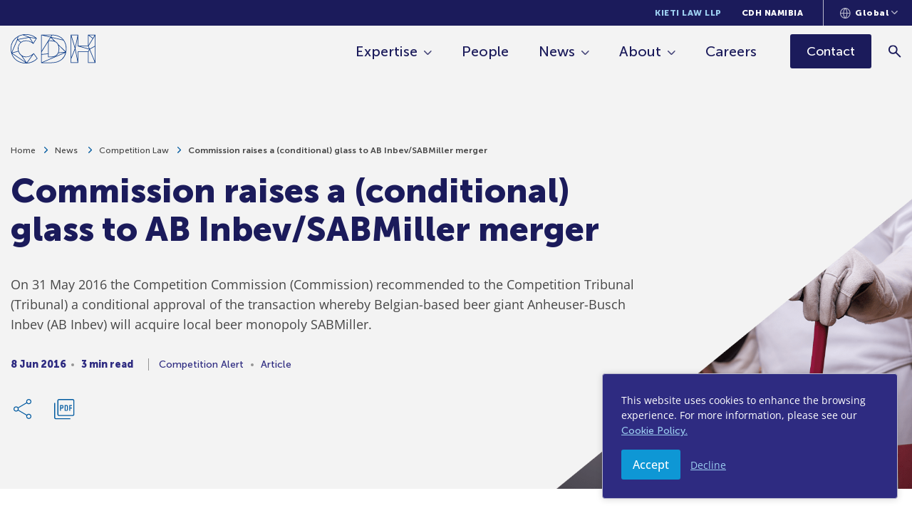

--- FILE ---
content_type: text/html;charset=UTF-8
request_url: https://www.cliffedekkerhofmeyr.com/en/news/publications/2016/competition/competition-alert-8-june-commission-raises-a-conditional-glass-to-ab-inbev-sabmiller-merger.html
body_size: 21227
content:
<!DOCTYPE html>
<html lang="en">
<head>
    <meta charset="UTF-8" />
<meta name="viewport" content="width=device-width, initial-scale=1.0" />
<meta http-equiv="X-UA-Compatible" content="ie=edge" />
<meta name="format-detection" content="telephone=no" />

<title>Commission raises a (conditional) glass to AB Inbev/SABMiller merger - Cliffe Dekker Hofmeyr (CDH)</title>
<link rel="stylesheet" href="/export/system/modules/za.co.heliosdesign.cdh/resources/css/vendor/normalize.css">
<link rel="stylesheet" href="/export/system/modules/za.co.heliosdesign.cdh/resources/css/vendor/choices.css">
<link rel="stylesheet" href="/export/system/modules/za.co.heliosdesign.cdh/resources/css/style.css?v=0.44">

<!-- Google Tag Manager -->
<script>(function(w,d,s,l,i){w[l]=w[l]||[];w[l].push({'gtm.start':
new Date().getTime(),event:'gtm.js'});var f=d.getElementsByTagName(s)[0],
j=d.createElement(s),dl=l!='dataLayer'?'&l='+l:'';j.async=true;j.src=
'https://www.googletagmanager.com/gtm.js?id='+i+dl;f.parentNode.insertBefore(j,f);
})(window,document,'script','dataLayer','GTM-PD6KJVHQ');</script>
<!-- End Google Tag Manager -->


<link rel="icon" href="/system/modules/za.co.heliosdesign.cdh/resources/icons/favicon.ico" type="image/x-icon" />
<link rel="shortcut icon" href="/system/modules/za.co.heliosdesign.cdh/resources/icons/favicon.ico" type="image/x-icon" />

<script type="application/ld+json">
	{
		"@context": "https://schema.org/",
		"@type": "Article",
		"name": "Commission raises a (conditional) glass to AB Inbev/SABMiller merger",
		"description": "On 31 May 2016 the Competition Commission (Commission) recommended to the Competition Tribunal(Tribunal) a conditional approval of the transaction whereby Belgian-based beer giant Anheuser-BuschInbev (AB Inbev) will acquire local beer monopoly SABMiller."
	}
</script>

<meta property="og:title" content="Commission raises a (conditional) glass to AB Inbev/SABMiller merger" />
<meta property="og:image" content="https://www.cliffedekkerhofmeyr.com/export/sites/cdh/images/news-thumbnails/competition-02.jpg" />
<meta property="og:description" content="On 31 May 2016 the Competition Commission (Commission) recommended to the Competition Tribunal(Tribunal) a conditional approval of the transaction whereby Belgian-based beer giant Anheuser-BuschInbev (AB Inbev) will acquire local beer monopoly SABMiller." />
<meta property="og:url" content="https://www.cliffedekkerhofmeyr.com/en/news/publications/2016/competition/competition-alert-8-june-commission-raises-a-conditional-glass-to-ab-inbev-sabmiller-merger.html" />

<meta name="twitter:card" content="summary_large_image">
<meta name="twitter:site" content="@CDHLegal">
<meta name="twitter:creator" content="@CDHLegal">
<meta name="twitter:title" content="Commission raises a (conditional) glass to AB Inbev/SABMiller merger">
<meta name="twitter:description" content="On 31 May 2016 the Competition Commission (Commission) recommended to the Competition Tribunal(Tribunal) a conditional approval of the transaction whereby Belgian-based beer giant Anheuser-BuschInbev (AB Inbev) will acquire local beer monopoly SABMiller.">
<meta name="twitter:image" content="https://www.cliffedekkerhofmeyr.com/export/sites/cdh/images/news-thumbnails/competition-02.jpg">
</head>
<body class="page-news-single">
	<!-- Google Tag Manager (noscript) -->
<noscript><iframe src="https://www.googletagmanager.com/ns.html?id=GTM-PD6KJVHQ (https://www.googletagmanager.com/ns.html?id=GTM-PD6KJVHQ)"
height="0" width="
0" style="display:none;visibility:hidden"></iframe></noscript>
	
<header class="page-header page-header--sticky">
	<div class="page-header-top">
		<div class="container">
			<div class="page-header-top__nav-wrapper">
				<nav aria-label="Top Nav">
					<ul>
						<li><a href="/en/kieti-law/" class="">Kieti Law LLP</a></li>
						<li><a href="/en/namibia/" class="">CDH Namibia</a></li>
						
					</ul>
				</nav>
				
				
<div class="languages">
	<button class="languages-selector" type="button" aria-label="Languages selector">
		<svg xmlns="http://www.w3.org/2000/svg" width="15" height="15" viewBox="0 0 15 15">
			<g>
				<g>
					<path fill="#b9b9cc" d="M7.299 0c4.017 0 7.285 3.368 7.285 7.498 0 4.138-3.271 7.502-7.292 7.502S0 11.636 0 7.498C0 3.364 3.271 0 7.292 0h.007zm1.274 1.263c.73 1.092 1.64 2.99 1.715 5.674h3.147c-.238-2.807-2.245-5.102-4.862-5.674zm.58 6.796H5.472c.17 2.941 1.227 4.724 1.814 5.51.598-.812 1.714-2.666 1.867-5.51zm.017-1.122C9.08 4 7.912 2.19 7.29 1.405 6.677 2.18 5.53 4 5.453 6.937zm-8.021 0h3.185C4.4 4.224 5.282 2.347 6 1.267c-2.61.576-4.613 2.867-4.851 5.67zM6 13.744c-.647-1.069-1.506-2.934-1.651-5.685h-3.2c.24 2.822 2.26 5.124 4.851 5.685zm7.435-5.685h-3.16c-.148 2.706-1.047 4.605-1.747 5.689 2.64-.557 4.667-2.86 4.907-5.69z" />
				</g>
			</g>
		</svg>
		<span>Global</span>
		<svg xmlns="http://www.w3.org/2000/svg" width="9" height="6" viewBox="0 0 9 6">
			<g>
				<g>
					<path fill="#b9b9cc" d="M4.157 5c-.09 0-.157-.084-.281-.167L.209 1.166C.069 1 0 .868 0 .687c0-.18.07-.34.209-.479A.637.637 0 0 1 .667 0c.167 0 .333.07.459.208l3.312 3.313L7.75.208C7.89.069 8 0 8.219 0c.174 0 .33.07.469.208a.648.648 0 0 1 .208.469c0 .173-.07.323-.208.469L5 4.833c-.07.07-.156.167-.26.167a.605.605 0 0 1-.302.083A.474.474 0 0 1 4.157 5z" />
				</g>
			</g>
		</svg>
		<div class="languages-dropdown"><a  href="/news/publications/2016/competition/competition-alert-8-june-commission-raises-a-conditional-glass-to-ab-inbev-sabmiller-merger.html?geo=KE">Kenya</a><a  href="/news/publications/2016/competition/competition-alert-8-june-commission-raises-a-conditional-glass-to-ab-inbev-sabmiller-merger.html?geo=NA">Namibia</a><a  href="/news/publications/2016/competition/competition-alert-8-june-commission-raises-a-conditional-glass-to-ab-inbev-sabmiller-merger.html?geo=ZA">South Africa</a><a class="active" href="/news/publications/2016/competition/competition-alert-8-june-commission-raises-a-conditional-glass-to-ab-inbev-sabmiller-merger.html?geo=GLOBAL">Global</a></div>
	</button>
</div>
			</div>
		</div>
	</div>
	<div class="page-header-main">
		<div class="container">
			<div class="page-header-main__wrapper">
				<div class="page-header-main__logo">
					<a href="/en/" aria-label="Home">
						<svg id="Group_2" data-name="Group 2" xmlns="http://www.w3.org/2000/svg" xmlns:xlink="http://www.w3.org/1999/xlink" width="118.549" height="41.728" viewBox="0 0 118.549 41.728">
							<defs>
								<clipPath id="clip-path">
									<rect id="Rectangle_1" data-name="Rectangle 1" width="118.549" height="41.728" fill="none"/>
								</clipPath>
							</defs>
							<g id="Group_1" data-name="Group 1" clip-path="url(#clip-path)">
								<path id="Path_1" data-name="Path 1" d="M.793,20.781A19.614,19.614,0,0,1,9.772,4.017l-.6,2.594L8.959,7.5,1.307,25.637a22.8,22.8,0,0,1-.514-4.857M9.962,6.7l.758-3.248A20.454,20.454,0,0,1,16.814,1.22l7.93,3.085L9.865,7.125ZM21.168.795a21.3,21.3,0,0,1,13.609,4.6L32.546,5.04l-6.263-.988L18.365.966a23.076,23.076,0,0,1,2.8-.171M31.53,12.538,26.962,4.962l8.4,1.328ZM21.614,8.863a11.605,11.605,0,0,0-7.327,2.312L10.248,7.86,22.724,5.5l3.258-.618,4.128,6.844a15.744,15.744,0,0,0-8.5-2.859M10.081,19.329c-.036.4-.055.817-.055,1.231a13.852,13.852,0,0,0,.426,3.408l-8.56,2.326L9.5,8.273,13.67,11.7a11.608,11.608,0,0,0-3.589,7.634m4.7,11.364,2.593,3.879,3.5,5.249L2.146,27.048l8.525-2.316a11.783,11.783,0,0,0,4.114,5.961m6.829,2.172a14.794,14.794,0,0,0,8.357-2.92L22.359,40.6l-4.615-6.909-1.332-2a11.5,11.5,0,0,0,5.2,1.167m10.52-4.58,4.479,6.37A21.539,21.539,0,0,1,23.16,40.848ZM1.922,27.86l8.038,5.5L21.1,40.933c-9.212-.024-16.457-5-19.178-13.074M.827,27c2.527,9.085,10.321,14.73,20.342,14.73.4,0,.791-.009,1.177-.029h.02a21.8,21.8,0,0,0,15.059-6.757.157.157,0,0,0,.018-.024c.007-.011.014-.02.02-.029s.014-.028.02-.041a.172.172,0,0,0,.011-.029.229.229,0,0,0,.012-.044s0-.02.007-.029a.455.455,0,0,0,0-.046.169.169,0,0,0,0-.021.315.315,0,0,0-.006-.052c0-.012,0-.023-.007-.036a.231.231,0,0,0-.012-.039.237.237,0,0,0-.013-.034c-.006-.013-.014-.024-.022-.038a.231.231,0,0,0-.011-.022l-4.984-7.091-.006-.006a.486.486,0,0,0-.044-.05c-.006,0-.012-.012-.018-.016l0,0a.05.05,0,0,1-.013-.008.411.411,0,0,0-.107-.056l-.024-.009a.374.374,0,0,0-.106-.017c-.01,0-.017,0-.025,0l-.007,0a.321.321,0,0,0-.256.122l0,0c-.046.047-4.491,4.746-10.234,4.746A10.358,10.358,0,0,1,15.326,30.1l-.014-.008,0-.006a11.068,11.068,0,0,1-3.986-5.95v0a12.992,12.992,0,0,1-.5-3.577c0-.391.017-.781.05-1.159a10.721,10.721,0,0,1,3.666-7.41,10.746,10.746,0,0,1,7.076-2.333c5.256,0,9.6,3.9,9.647,3.939l.018.01a.407.407,0,0,0,.088.055c.012,0,.024.011.036.016a.448.448,0,0,0,.117.021l.006,0,.013,0a.347.347,0,0,0,.105-.018.31.31,0,0,0,.037-.014.364.364,0,0,0,.077-.044l.021-.011.008-.01a.365.365,0,0,0,.078-.09L36.353,6.2s0-.008.007-.011l0-.007a.168.168,0,0,0,.008-.022.59.59,0,0,0,.029-.077l.007-.037a.486.486,0,0,0,0-.078.178.178,0,0,1,0-.023.355.355,0,0,0-.028-.1.041.041,0,0,1,0-.009l0-.007a.35.35,0,0,0-.061-.091l0,0C36.1,5.492,31.036,0,21.168,0a23.412,23.412,0,0,0-4.392.412c-.012,0-.023.011-.037.014a21.251,21.251,0,0,0-6.525,2.4c-.012.006-.026.009-.039.015A20.369,20.369,0,0,0,0,20.781,23.176,23.176,0,0,0,.827,27Z" transform="translate(0)" fill="#003383"/>
								<path id="Path_2" data-name="Path 2" d="M121.082,11.918V28.659l-8.918.858-.021-3.092Zm-8.916-9.275,11.9,2.908-2.921,4.7,0,0-.006.006-8.975,14.556Zm13.733-.11-1.391,2.306-9.439-2.306Zm.918.021c6.5.208,11.649,2.433,14.984,6.457L125.317,5.036Zm19.126,19.338a25.892,25.892,0,0,1-.3,3.951L135.339,15.476a9.242,9.242,0,0,0-4.124-4.163l-5.253-5.3,16.6,4a20.563,20.563,0,0,1,3.376,11.878m-5.76,14.652c-3.523,3.189-8.474,4.873-14.321,4.873H113.667l12.986-5.682.02-.009,18.636-8.178a17.508,17.508,0,0,1-5.127,9m-4.111-19.2,8.96,9.014-6.139.59-3.041.293a15.79,15.79,0,0,0,.841-5.345,15.794,15.794,0,0,0-.621-4.552m-13.845-7.277,2.544-4.128,4.318,4.36.29.293a13.869,13.869,0,0,0-3.906-.525Zm3.247.794a11.8,11.8,0,0,1,5.327,1.136,8.485,8.485,0,0,1,3.859,3.9h0a13.408,13.408,0,0,1,1.238,6,14.423,14.423,0,0,1-1.017,5.647v0c-1.558,3.633-4.811,5.554-9.408,5.554h-3.6V10.856Zm-3.994,23.032h3.994c4.778,0,8.334-2.065,10.044-5.82l5.261-.507,3.234-.311-15.493,6.8-2.185.96-14.168,6.2V30.315l8.916-.858V33.49a.4.4,0,0,0,.4.4m-10.108,7.925a.4.4,0,0,0,.008.062l0,.02a.011.011,0,0,1,0,.006.388.388,0,0,0,.044.111.29.29,0,0,1,.018.026.423.423,0,0,0,.058.068l.031.024a.057.057,0,0,1,.01.01.326.326,0,0,0,.057.028.352.352,0,0,0,.046.021.428.428,0,0,0,.106.018l.017,0h14.093c6.046,0,11.183-1.757,14.855-5.08a18.5,18.5,0,0,0,5.537-10.18.016.016,0,0,0,0-.006l.038-.2,0-.006a26.239,26.239,0,0,0,.441-4.851,21.281,21.281,0,0,0-3.61-12.46v0c-3.48-4.841-9.192-7.5-16.523-7.677l-.143,0c-.2,0-.4-.009-.6-.009H111.777a.373.373,0,0,0-.14.025l-.019.006a.369.369,0,0,0-.094.053.1.1,0,0,1-.012.011.169.169,0,0,1-.017.016.38.38,0,0,0-.068.087l-.011.017a.454.454,0,0,0-.038.121l0,.013a.173.173,0,0,0,0,.021c0,.015,0,.02,0,.025V26.125a.407.407,0,0,0-.025.134l.025,3.7Z" transform="translate(-68.752 -1.074)" fill="#003383"/>
								<path id="Path_3" data-name="Path 3" d="M220.294,36.177l4.029-10.24,1.209-3.075,2.027,10.474,1.549,8h-8.814Zm0-31.326,4.948,16.576-1.016,2.588-3.932,9.991Zm8.81-2.322L225.59,19.811,220.429,2.529ZM229.2,17.99a.459.459,0,0,0,0,.052s0,.02.008.029a.18.18,0,0,0,.014.044.233.233,0,0,0,.012.029l.022.04.018.026c.01.011.018.023.029.034l.023.021a.3.3,0,0,0,.034.029c.009.006.018.013.029.018a.234.234,0,0,0,.036.02c.013.006.024.009.037.013l.015.008,15.775,4.36-1.563,3.118h-14.1a.4.4,0,0,0-.4.4V37.6l-3.126-16.148,3.126-15.369V17.972Zm14.529.38,1.425,3.493L232.516,18.37Zm.663-15.444,2.74,2.048,2.986,2.234-1.993,3.255-3.733,6.1Zm8.589-.4-2.446,4-3.186-2.382-2.159-1.615Zm.311,15.213-7.27,4.15-1.583-3.883,8.853-14.465Zm0,21.971L246.32,22.633l6.968-3.976Zm-8.9,1.629V26.227c0-.007,0-.013,0-.021l1.4-2.785,7.31,17.921Zm-24.889.4a.4.4,0,0,0,.4.4h9.694a.291.291,0,0,0,.037,0l.026,0,.035-.007.049-.017a.164.164,0,0,0,.028-.011.342.342,0,0,0,.067-.041l.01-.01A.35.35,0,0,0,229.89,42l.006,0,.009-.016a.362.362,0,0,0,.033-.047l.011-.025a.286.286,0,0,0,.019-.052.236.236,0,0,0,.008-.026.343.343,0,0,0,.008-.055.271.271,0,0,0,0-.028l0-.006V26.624l13.606,0V41.733a.006.006,0,0,1,0,0,.4.4,0,0,0,.4.4h9.7a.432.432,0,0,0,.087-.011.222.222,0,0,0,.027-.008.285.285,0,0,0,.055-.022l.031-.015a.253.253,0,0,0,.044-.032.162.162,0,0,0,.019-.014.535.535,0,0,0,.064-.072v0l0-.007a.418.418,0,0,0,.035-.07.186.186,0,0,0,.01-.033.266.266,0,0,0,.011-.05.2.2,0,0,0,0-.039l0-.02V17.977l0,0V2.132c0-.007,0-.011,0-.017a.4.4,0,0,0-.015-.1c0-.012-.01-.025-.015-.037a.343.343,0,0,0-.017-.044c-.006-.01-.013-.017-.02-.026l-.024-.032a.426.426,0,0,0-.06-.058c-.01-.006-.018-.014-.029-.021a.384.384,0,0,0-.215-.065h-9.693a.073.073,0,0,0-.023,0,.453.453,0,0,0-.075.013.216.216,0,0,0-.052.017.135.135,0,0,0-.029.008c-.01.007-.018.015-.028.02a.383.383,0,0,0-.042.029.238.238,0,0,0-.047.047.4.4,0,0,0-.031.037.414.414,0,0,0-.035.067.164.164,0,0,0-.015.031l0,.007a.369.369,0,0,0-.017.1.039.039,0,0,1,0,.012c0,.007,0,.007,0,.007V17.576h-13.6V2.132s0,0,0,0,0-.021,0-.031a.339.339,0,0,0-.006-.052l-.01-.03c0-.015-.011-.032-.017-.047s-.009-.019-.015-.028a.378.378,0,0,0-.027-.044l-.011-.016-.008-.006a.328.328,0,0,0-.046-.046s-.007-.007-.012-.01a.275.275,0,0,0-.067-.042l-.024-.011c-.017-.006-.033-.013-.052-.018a.14.14,0,0,1-.031-.006.222.222,0,0,0-.029,0,.108.108,0,0,0-.02,0H219.9c-.013,0-.028,0-.041,0s-.011,0-.017,0a.011.011,0,0,0-.008,0,.431.431,0,0,0-.122.041l-.018.01a.5.5,0,0,0-.083.067.2.2,0,0,1-.018.02.134.134,0,0,0-.013.014.444.444,0,0,0-.05.091c0,.006,0,.013,0,.013a.377.377,0,0,0-.023.116c0,.006,0,.01,0,.017V36.1l0,0Z" transform="translate(-135.533 -1.071)" fill="#003383"/>
							</g>
						</svg>
					</a>
				</div>
				<div class="page-header-main__nav-wrapper">
					<nav aria-label="Main Nav">
						<ul>
							<li>
								<a href="#" class="has-mega-menu" data-mega-menu="mega-menu-expertise">Expertise</a>
							</li>
							<li>
								<a href="/en/people/" class="">People</a>
							</li>
							<li>
								<a href="/en/news/" class="has-mega-menu " data-mega-menu="mega-menu-news">News</a>
							</li>
							
							<li>
								<a href="/en/about/" class="has-mega-menu " data-mega-menu="mega-menu-about">About</a>
							</li>
							<li>
								<a href="/en/careers/" class="">Careers</a>
							</li>
						</ul>
					</nav>
					<a class="btn btn-primary btn-dark " href="/en/contact/">
						<span>Contact</span>
					</a>
					<button class="mobile-menu-toggler" type="button" aria-label="Menu">
						<div>
							<span></span>
							<span></span>
							<span></span>
						</div>
						<span>
							Menu
						</span>
					</button>
					<a class="search search-btn" href="/en/results.html" aria-label="Search">
						<svg version="1.1" width="18px" height="18px" viewBox="0 0 18.0 18.0" xmlns="http://www.w3.org/2000/svg" xmlns:xlink="http://www.w3.org/1999/xlink">
							<defs>
								<clipPath id="i0">
									<path d="M6.3,0 C8.08333333,0 9.58766667,0.612333333 10.813,1.837 C12.0376667,3.06233333 12.65,4.55833333 12.65,6.325 C12.65,7.04166667 12.5376667,7.72066667 12.313,8.362 C12.0876667,9.004 11.775,9.575 11.375,10.075 L17.575,16.25 L16.25,17.575 L10.05,11.375 C9.56666667,11.775 9.00433333,12.0873333 8.363,12.312 C7.721,12.5373333 7.04166667,12.65 6.325,12.65 C4.55833333,12.65 3.06233333,12.0373333 1.837,10.812 C0.612333333,9.58733333 0,8.09166667 0,6.325 C0,4.55833333 0.608333333,3.06233333 1.825,1.837 C3.04166667,0.612333333 4.53333333,0 6.3,0 Z M6.325,1.875 C5.075,1.875 4.021,2.304 3.163,3.162 C2.30433333,4.02066667 1.875,5.075 1.875,6.325 C1.875,7.55833333 2.30433333,8.60833333 3.163,9.475 C4.021,10.3416667 5.075,10.775 6.325,10.775 C7.55833333,10.775 8.60833333,10.3416667 9.475,9.475 C10.3416667,8.60833333 10.775,7.55833333 10.775,6.325 C10.775,5.075 10.3416667,4.02066667 9.475,3.162 C8.60833333,2.304 7.55833333,1.875 6.325,1.875 Z"></path>
								</clipPath>
							</defs>
							<g transform="translate(-1654.0 -69.79225031938608)">
								<g transform="translate(1654.0 70.0)">
									<g clip-path="url(#i0)">
										<polygon points="0,0 17.575,0 17.575,17.575 0,17.575 0,0" stroke="none" fill="#1B1B5B"></polygon>
									</g>
								</g>
							</g>
						</svg>
					</a>
					<form class="search search-form-header" action="/en/results.html" method="get">
						<button class="search" type="submit">
							<svg xmlns="http://www.w3.org/2000/svg" width="18" height="18" viewBox="0 0 18 18">
								<g>
									<g>
										<path fill="#1b1b5b" d="M6.325 10.775c-1.25 0-2.325-.433-3.162-1.3-.859-.867-1.288-1.917-1.288-3.15 0-1.25.43-2.325 1.288-3.163C4 2.304 5.075 1.875 6.325 1.875c1.233 0 2.283.429 3.15 1.287.867.838 1.3 1.913 1.3 3.163 0 1.233-.433 2.283-1.3 3.15s-1.917 1.3-3.15 1.3zm11.25 5.475l-6.2-6.175c.4-.5.713-1.075.938-1.713a6.297 6.297 0 0 0 .337-2.037c0-1.767-.65-3.263-1.837-4.488C9.588.612 8.083 0 6.3 0 4.533 0 3 .612 1.825 1.837.608 3.062 0 4.558 0 6.325c0 1.767.612 3.262 1.837 4.487C3.062 12 4.558 12.65 6.325 12.65a6.29 6.29 0 0 0 2.038-.338c.637-.225 1.204-.537 1.637-.937l6.25 6.2z" />
									</g>
								</g>
							</svg>
						</button>
						<input name="query" class="search" type="text" placeholder="Search expertise, news, and people" aria-label="Search" />
					</form>
				</div>
			</div>
		</div>
	</div>
	
	<div class="mega-menu mega-menu-expertise">
		<div class="container">
			<div class="mega-menu__row">
				<nav class="mega-menu__column">
					<a href="/en/sectors/">Sector Specialisms</a>
					<ul><li>
								<a href="/en/sectors/agricultural.html">Agriculture, Aquaculture 
& Fishing</a>
							</li><li>
								<a href="/en/sectors/commercial-real-estate.html">Commercial Real Estate</a>
							</li><li>
								<a href="/en/sectors/construction-and-engineering.html">Construction &
Engineering</a>
							</li><li>
								<a href="/en/sectors/consumer-goods.html">Consumer Goods, Services 
& Retail</a>
							</li><li>
								<a href="/en/sectors/corporate-debt.html">Corporate Debt, 
Turnaround & 
Restructuring</a>
							</li><li>
								<a href="/en/sectors/government-and-state-owned-entities.html">Government and State-Owned
Entities</a>
							</li><li>
								<a href="/en/sectors/healthcare.html">Healthcare & 
Pharmaceuticals</a>
							</li><li>
								<a href="/en/sectors/hospitality.html">Hospitality &
Leisure</a>
							</li><li>
								<a href="/en/sectors/industrials.html">Industrials, Manufacturing 
& Trade</a>
							</li><li>
								<a href="/en/sectors/mining.html">Mining &
Minerals</a>
							</li><li>
								<a href="/en/sectors/oil-and-gas.html">Oil &
Gas</a>
							</li><li>
								<a href="/en/sectors/energy.html">Projects &
Energy</a>
							</li><li>
								<a href="/en/sectors/technology.html">Technology & Communications</a>
							</li></ul>
				</nav>
				<nav class="mega-menu__column">
					<a href="/en/practice-areas/">Practice Areas</a>
					<div class="mega-menu__column-menu-wrapper">
						<ul><li>
									<a href="/en/practice-areas/finance.html">Banking, Finance
& Projects</a><ul><li>
													<a href="/en/sectors/debt-capital-markets.html">Debt Capital 
Markets</a>
												</li><li>
													<a href="/en/sectors/financial-services.html">Financial 
Services</a>
												</li></ul></li><li>
									<a href="/en/practice-areas/competition.html">Competition 
Law</a><ul><li>
													<a href="/en/sectors/consumer-protection.html">Consumer 
Protection</a>
												</li></ul></li></ul><ul>
<li>
									<a href="/en/practice-areas/corporate.html">Corporate &
Commercial Law</a><ul><li>
													<a href="/en/sectors/bee.html">Black Economic 
Empowerment (BEE)</a>
												</li><li>
													<a href="/en/sectors/corporate-governance.html">Corporate 
Governance</a>
												</li><li>
													<a href="/en/sectors/data-protection">Data Protection & Privacy</a>
												</li><li>
													<a href="/en/sectors/intellectual-property.html">Intellectual 
Property</a>
												</li><li>
													<a href="/en/sectors/listings.html">Listings, Stock 
Exchanges &
Public Documents</a>
												</li><li>
													<a href="/en/sectors/mergers-and-acquisitions.html">Mergers &
Acquisitions</a>
												</li><li>
													<a href="/en/sectors/private-equity.html">Private 
Equity</a>
												</li><li>
													<a href="/en/sectors/companies-act.html">The 
Companies 
Act</a>
												</li><li>
													<a href="/en/sectors/technology-media.html">Technology, Media
& Telecommunications</a>
												</li></ul></li><li>
									<a href="/en/practice-areas/dispute-resolution.html">Dispute Resolution</a><ul><li>
													<a href="/en/sectors/education-and-training.html">Education &
Training</a>
												</li><li>
													<a href="/en/sectors/corporate-investigations.html">Corporate & White Collar
Investigations</a>
												</li><li>
													<a href="/en/sectors/public-law.html">Public 
Law</a>
												</li><li>
													<a href="/en/sectors/product-liablity.html">Product 
Liability</a>
												</li><li>
													<a href="/en/sectors/international-arbitration.html">International 
Arbitration</a>
												</li><li>
													<a href="/en/sectors/insurance-law.html">Insurance 
Law</a>
												</li><li>
													<a href="/en/sectors/mediation">Mediation</a>
												</li></ul></li></ul><ul>
<li>
									<a href="/en/practice-areas/employment.html">Employment
Law</a><ul><li>
													<a href="/en/sectors/health.html">Occupational Health 
& Safety</a>
												</li><li>
													<a href="/en/sectors/immigration.html">Immigration Law</a>
												</li><li>
													<a href="/en/sectors/pensions.html">Pensions & 
Employee Benefits</a>
												</li></ul></li><li>
									<a href="/en/practice-areas/environmental.html">Environmental
Law</a></li><li>
									<a href="/en/practice-areas/pro-bono.html">Pro Bono &
Human Rights</a></li><li>
									<a href="/en/practice-areas/real-estate.html">Real Estate Law
& Conveyancing</a></li><li>
									<a href="/en/practice-areas/tax.html">Tax & Exchange 
Control</a></li><li>
									<a href="/en/practice-areas/trusts.html">Trusts &
Estates Law</a></li></ul>
					</div>
				</nav>
			</div>
		</div>
	</div>
	<div class="mega-menu mega-menu-news">
		<div class="container">
			<div class="mega-menu__row">
				<nav class="mega-menu__column">
					<a href="/en/news/">All news</a>
					<div class="mega-menu__list-wrapper">
						<ul>
							<li>
								<a href="/en/news/podcasts/">Podcast Hub</a>
							</li>
							<li>
								<a href="/en/news/videos/">Video Hub</a>
							</li>
						</ul>
					</div>
				</nav>
			</div>
		</div>
	</div>
	<div class="mega-menu mega-menu-about">
		<div class="container">
			<div class="mega-menu__row">
				<nav class="mega-menu__column">
					<a href="/en/about/">About us</a>
					<div class="mega-menu__list-wrapper">
						<ul>
							<li>
								<a href="/en/about/history.html">Our History</a>
							</li>
							<li>
								<a href="/en/kieti-law/">Kieti Law LLP</a>
							</li>
							<li>
								<a href="/en/namibia/">CDH Namibia</a>
							</li>
							<li>
								<a href="/en/africa/">Geographic Reach</a>
							</li>
							<li>
								<a href="/en/guides/africa-corporate/">Africa Corporate Guide</a>
							</li>
							<li>
								<a href="/en/young-minds/">Junior Lawyers Forum</a>
							</li>
							
						</ul><ul><li>
										<a href="/export/sites/cdh/about/downloads/CDH-Corporate-Brochure.pdf" target="_blank" download>Corporate Brochure</a>
									</li><li>
										<a href="/export/sites/cdh/about/downloads/CDH-BEE-Certificate.pdf" target="_blank" download>BEE Rating</a>
									</li></ul></div>
				</nav>
			</div>
		</div>
	</div>
	<div class="mobile-menu">
		<div class="container">
			<nav>
				<ul>
					<li>
						<a href="#" class="has-sub-menu" data-sub-menu="mobile-sub-menu-expertise">Expertise</a>
					</li>
					<li>
						<a href="/en/people/">People</a>
					</li>
					<li>
						<a href="/en/news/" class="has-sub-menu" data-sub-menu="mobile-sub-menu-news">News</a>
					</li>
					
					<li>
						<a href="/en/about/" class="has-sub-menu" data-sub-menu="mobile-sub-menu-about">About</a>
					</li>
					<li>
						<a href="/en/kieti-law/">Kieti Law LLP</a>
					</li>
					<li>
						<a href="/en/namibia/">CDH Namibia</a>
					</li>
					<li>
						<a href="/en/careers/">Careers</a>
					</li>
					<li>
						<a href="/en/contact/">Contact</a>
					</li>
				</ul>
			</nav>
		</div>
	</div>
	<div class="mobile-sub-menu mobile-sub-menu-expertise">
		<div class="container">
			<button class="mobile-sub-menu-close" type="button">
				<svg xmlns="http://www.w3.org/2000/svg" width="19.571" height="19.571" viewBox="0 0 19.571 19.571">
					<g id="Group_11_Copy_7" data-name="Group 11 Copy 7" transform="translate(17.45 17.45) rotate(180)">
						<g id="Group_10" data-name="Group 10" transform="translate(0)">
							<path id="Rectangle" d="M10.839,0V10.839H0" transform="translate(0 7.664) rotate(-45)" fill="none" stroke="#a3a3be" stroke-linecap="round" stroke-miterlimit="10" stroke-width="3" />
						</g>
					</g>
				</svg>
				<span>Main menu</span>
			</button>
			<nav>
				<p>Expertise</p>
				<a href="/en/sectors/"><span>Sector Specialisms</span></a>
				<ul><li>
							<a href="/en/sectors/agricultural.html">Agriculture, Aquaculture 
& Fishing</a>
						</li><li>
							<a href="/en/sectors/commercial-real-estate.html">Commercial Real Estate</a>
						</li><li>
							<a href="/en/sectors/construction-and-engineering.html">Construction &
Engineering</a>
						</li><li>
							<a href="/en/sectors/consumer-goods.html">Consumer Goods, Services 
& Retail</a>
						</li><li>
							<a href="/en/sectors/corporate-debt.html">Corporate Debt, 
Turnaround & 
Restructuring</a>
						</li><li>
							<a href="/en/sectors/government-and-state-owned-entities.html">Government and State-Owned
Entities</a>
						</li><li>
							<a href="/en/sectors/healthcare.html">Healthcare & 
Pharmaceuticals</a>
						</li><li>
							<a href="/en/sectors/hospitality.html">Hospitality &
Leisure</a>
						</li><li>
							<a href="/en/sectors/industrials.html">Industrials, Manufacturing 
& Trade</a>
						</li><li>
							<a href="/en/sectors/mining.html">Mining &
Minerals</a>
						</li><li>
							<a href="/en/sectors/oil-and-gas.html">Oil &
Gas</a>
						</li><li>
							<a href="/en/sectors/energy.html">Projects &
Energy</a>
						</li><li>
							<a href="/en/sectors/technology.html">Technology & Communications</a>
						</li></ul>
				<a href="/en/practice-areas/"><span>Practice Areas</span></a>
				<ul><li>
							<a href="/en/practice-areas/finance.html">Banking, Finance
& Projects</a><ul><li>
											<a href="/en/sectors/debt-capital-markets.html">Debt Capital 
Markets</a>
										</li><li>
											<a href="/en/sectors/financial-services.html">Financial 
Services</a>
										</li></ul></li><li>
							<a href="/en/practice-areas/competition.html">Competition 
Law</a><ul><li>
											<a href="/en/sectors/consumer-protection.html">Consumer 
Protection</a>
										</li></ul></li><li>
							<a href="/en/practice-areas/corporate.html">Corporate &
Commercial Law</a><ul><li>
											<a href="/en/sectors/bee.html">Black Economic 
Empowerment (BEE)</a>
										</li><li>
											<a href="/en/sectors/corporate-governance.html">Corporate 
Governance</a>
										</li><li>
											<a href="/en/sectors/data-protection">Data Protection & Privacy</a>
										</li><li>
											<a href="/en/sectors/intellectual-property.html">Intellectual 
Property</a>
										</li><li>
											<a href="/en/sectors/listings.html">Listings, Stock 
Exchanges &
Public Documents</a>
										</li><li>
											<a href="/en/sectors/mergers-and-acquisitions.html">Mergers &
Acquisitions</a>
										</li><li>
											<a href="/en/sectors/private-equity.html">Private 
Equity</a>
										</li><li>
											<a href="/en/sectors/companies-act.html">The 
Companies 
Act</a>
										</li><li>
											<a href="/en/sectors/technology-media.html">Technology, Media
& Telecommunications</a>
										</li></ul></li><li>
							<a href="/en/practice-areas/dispute-resolution.html">Dispute Resolution</a><ul><li>
											<a href="/en/sectors/education-and-training.html">Education &
Training</a>
										</li><li>
											<a href="/en/sectors/corporate-investigations.html">Corporate & White Collar
Investigations</a>
										</li><li>
											<a href="/en/sectors/public-law.html">Public 
Law</a>
										</li><li>
											<a href="/en/sectors/product-liablity.html">Product 
Liability</a>
										</li><li>
											<a href="/en/sectors/international-arbitration.html">International 
Arbitration</a>
										</li><li>
											<a href="/en/sectors/insurance-law.html">Insurance 
Law</a>
										</li><li>
											<a href="/en/sectors/mediation">Mediation</a>
										</li></ul></li><li>
							<a href="/en/practice-areas/employment.html">Employment
Law</a><ul><li>
											<a href="/en/sectors/health.html">Occupational Health 
& Safety</a>
										</li><li>
											<a href="/en/sectors/immigration.html">Immigration Law</a>
										</li><li>
											<a href="/en/sectors/pensions.html">Pensions & 
Employee Benefits</a>
										</li></ul></li><li>
							<a href="/en/practice-areas/environmental.html">Environmental
Law</a></li><li>
							<a href="/en/practice-areas/pro-bono.html">Pro Bono &
Human Rights</a></li><li>
							<a href="/en/practice-areas/real-estate.html">Real Estate Law
& Conveyancing</a></li><li>
							<a href="/en/practice-areas/tax.html">Tax & Exchange 
Control</a></li><li>
							<a href="/en/practice-areas/trusts.html">Trusts &
Estates Law</a></li></ul>
			</nav>
		</div>
	</div>
	<div class="mobile-sub-menu mobile-sub-menu-news">
		<div class="container">
			<button class="mobile-sub-menu-close" type="button">
				<svg xmlns="http://www.w3.org/2000/svg" width="19.571" height="19.571" viewBox="0 0 19.571 19.571">
					<g id="Group_11_Copy_7" data-name="Group 11 Copy 7" transform="translate(17.45 17.45) rotate(180)">
						<g id="Group_10" data-name="Group 10" transform="translate(0)">
							<path id="Rectangle" d="M10.839,0V10.839H0" transform="translate(0 7.664) rotate(-45)" fill="none" stroke="#a3a3be" stroke-linecap="round" stroke-miterlimit="10" stroke-width="3" />
						</g>
					</g>
				</svg>
				<span>Main menu</span>
			</button>
			<nav>
				<p>News</p>
				<a href="/en/news/"><span>All news</span></a>
				<div class="mobile-sub-menu__list-wrapper">
					<ul>
						<li>
							<a href="/en/news/podcasts/">Podcast Hub</a>
						</li>
						<li>
							<a href="/en/news/videos/">Videos Hub</a>
						</li>
					</ul>
				</div>
			</nav>
		</div>
	</div>
	<div class="mobile-sub-menu mobile-sub-menu-about">
		<div class="container">
			<button class="mobile-sub-menu-close" type="button">
				<svg xmlns="http://www.w3.org/2000/svg" width="19.571" height="19.571" viewBox="0 0 19.571 19.571">
					<g id="Group_11_Copy_7" data-name="Group 11 Copy 7" transform="translate(17.45 17.45) rotate(180)">
						<g id="Group_10" data-name="Group 10" transform="translate(0)">
							<path id="Rectangle" d="M10.839,0V10.839H0" transform="translate(0 7.664) rotate(-45)" fill="none" stroke="#a3a3be" stroke-linecap="round" stroke-miterlimit="10" stroke-width="3" />
						</g>
					</g>
				</svg>
				<span>Main menu</span>
			</button>
			<nav>
				<p>About</p>
				<a href="/en/about/"><span>About us</span></a>
				<div class="mobile-sub-menu__list-wrapper">
					<ul>
						<li>
							<a href="/en/about/history.html">Our History</a>
						</li>
						<li>
							<a href="/en/kieti-law/">Kieti Law LLP</a>
						</li>
						<li>
							<a href="/en/africa/">Geographic Reach</a>
						</li>
						<li>
							<a href="/en/guides/africa-corporate/">Africa Corporate Guide</a>
						</li>
						<li>
							<a href="/en/young-minds/">Junior Lawyers Forum</a>
						</li>
					</ul><ul><li>
									<a href="/export/sites/cdh/about/downloads/CDH-Corporate-Brochure.pdf" target="_blank" download>Corporate Brochure</a>
								</li><li>
									<a href="/export/sites/cdh/about/downloads/CDH-BEE-Certificate.pdf" target="_blank" download>BEE Rating</a>
								</li></ul></div>
			</nav>
		</div>
	</div>
</header>
	<main class="page-content">
		
		
		
<div class="sticky-nav">
	<div class="container">
		<div class="sticky-nav__row">
			<div class="sticky-nav__title-wrapper">
				<p class="sticky-nav__title" data-archive-name="Commission raises a (conditional) glass to AB Inbev/SABMiller merger">Commission raises a (conditional) glass to AB Inbev/SABMiller merger</p>
			</div>
			<div class="sticky-nav__action-buttons">
				<button class="share-link" aria-label="Share Link">
	<svg xmlns="http://www.w3.org/2000/svg" width="25" height="28" viewBox="0 0 25 28">
		<g>
			<g>
				<path fill="#005aa0" d="M19.742 26c-.465-.443-.742-1-.742-1.663 0-.637.271-1.188.725-1.654.452-.466 1.01-.683 1.672-.683.661 0 1.219.21 1.672.664.454.454.68 1.012.68 1.673 0 .663-.226 1.189-.68 1.663a2.267 2.267 0 0 1-1.672.69 2.261 2.261 0 0 1-1.655-.69zM3.603 16.323c-.603 0-1.189-.227-1.654-.68A2.225 2.225 0 0 1 1.25 14c0-.667.227-1.219.68-1.684a2.243 2.243 0 0 1 1.673-.7c.637 0 1.189.228 1.655.681C5.723 12.751 6 13.308 6 14c0 .607-.271 1.158-.725 1.624a2.24 2.24 0 0 1-1.672.7zm16.14-11.048C19.276 4.822 19 4.265 19 3.603c0-.603.271-1.189.725-1.655a2.24 2.24 0 0 1 1.672-.699c.661 0 1.219.227 1.672.68.454.454.68 1.012.68 1.674 0 .637-.226 1.188-.68 1.654-.453.466-1.01.743-1.672.743-.637 0-1.189-.271-1.655-.725zM24 26.893c.65-.7 1-1.551 1-2.556 0-1.029-.35-1.887-1-2.573-.746-.686-1.598-1.03-2.603-1.03-.564 0-1.079.111-1.545.332-.465.22-.852.526-1.249.934L7 15.22c.059-.22.114-.405.151-.625.037-.22.055-.43.055-.595 0-.226-.018-.44-.055-.673A4.884 4.884 0 0 0 7 12.684l11.603-6.765c.397.416.79.735 1.268.955.478.22.987.331 1.526.331 1.005 0 1.857-.349 2.603-1.047.65-.699 1-1.55 1-2.555 0-1.005-.35-1.857-1-2.603-.746-.65-1.598-1-2.603-1-1.005 0-1.857.35-2.555 1-.699.746-1.048 1.598-1.048 2.603 0 .22.018.397.055.661.037.22.092.417.151.589L6.397 11.69a3.597 3.597 0 0 0-1.25-.975 3.565 3.565 0 0 0-1.544-.349c-1.005 0-1.857.35-2.603 1.048C.35 12.113 0 13 0 14s.35 1.826 1 2.525c.746.698 1.598 1.047 2.603 1.047.54 0 1.054-.122 1.545-.367.49-.205.906-.576 1.249-.992L18 23.05c-.059.196-.114.41-.151.643a4.18 4.18 0 0 0-.055.643c0 1.005.35 1.857 1.048 2.556.698.698 1.55 1.047 2.555 1.047 1.005 0 1.857-.35 2.603-1.047z" />
			</g>
		</g>
	</svg>
	<ul class="share-link__list">
		<li class="share-link__item">
			<a class="share-link__link" href="https://www.facebook.com/sharer.php?u=https://www.cliffedekkerhofmeyr.com/en/news/publications/2016/competition/competition-alert-8-june-commission-raises-a-conditional-glass-to-ab-inbev-sabmiller-merger.html&p[title]=Commission raises a (conditional) glass to AB Inbev/SABMiller merger" aria-label="Facebook" target="_blank">
				<svg xmlns="http://www.w3.org/2000/svg" width="11" height="20" viewBox="0 0 11 20">
					<g>
						<g>
							<path fill="#fff" d="M6.576 19.507v-8.899h2.987L10 7.14H6.576V4.927c0-1.005.278-1.69 1.72-1.69h1.834v-3.1C9.813.095 8.723 0 7.454 0 4.808 0 3 1.613 3 4.583v2.556H0v3.47h3v8.898z" />
						</g>
					</g>
				</svg>
			</a>
		</li>
		<li class="share-link__item">
			<a class="share-link__link" href="https://twitter.com/share?text=Commission raises a (conditional) glass to AB Inbev/SABMiller merger&url=https://www.cliffedekkerhofmeyr.com/en/news/publications/2016/competition/competition-alert-8-june-commission-raises-a-conditional-glass-to-ab-inbev-sabmiller-merger.html" aria-label="Twitter" target="_blank">
				<svg xmlns="http://www.w3.org/2000/svg" width="17" height="17.014" viewBox="0 0 17 17.014">
				  <path id="X_logo_2023_original" d="M10.119,7.205,16.449,0h-1.5l-5.5,6.255L5.063,0H0L6.637,9.459,0,17.014H1.5l5.8-6.607,4.635,6.607H17M2.041,1.107h2.3l10.6,14.854h-2.3" fill="#fff"/>
				</svg>
			</a>
		</li>
		<li class="share-link__item">
			<a class="share-link__link" href="https://www.linkedin.com/shareArticle?mini=true&url=https://www.cliffedekkerhofmeyr.com/en/news/publications/2016/competition/competition-alert-8-june-commission-raises-a-conditional-glass-to-ab-inbev-sabmiller-merger.html&title=Commission raises a (conditional) glass to AB Inbev/SABMiller merger" aria-label="Linkedin" target="_blank">
				<svg xmlns="http://www.w3.org/2000/svg" width="18" height="18" viewBox="0 0 18 18">
					<g>
						<g>
							<path fill="#fff" d="M16.35 0c.72 0 1.306.568 1.306 1.274v15.108c0 .702-.585 1.274-1.306 1.274H1.303C.586 17.656 0 17.084 0 16.382V1.274C0 .568.586 0 1.303 0zM2.616 15h2.62V6.617h-2.62zm1.31-9.532c.838 0 1.52-.681 1.52-1.519 0-.836-.682-1.52-1.52-1.52a1.52 1.52 0 0 0 0 3.039zM15 10.423c0-2.268-.445-4.013-3.096-4.013-1.273 0-2.127.699-2.477 1.36h-.035V6.618H6.879V15h2.617v-4.123c0-1.1.208-2.164 1.572-2.164 1.343 0 1.36 1.287 1.36 2.232V15H15z" />
						</g>
					</g>
				</svg>
			</a>
		</li>
	</ul>
</button><a class="pdf" href="/export/sites/cdh/news/publications/2016/competition/downloads/Competition-Alert-8-June-2016.pdf" aria-label="Download" download>
						<svg xmlns="http://www.w3.org/2000/svg" width="19" height="19" viewBox="0 0 19 19">
							<g>
								<g>
									<path fill="#005aa0" d="M1.8 18.5c-.5 0-.925-.175-1.275-.5-.35-.375-.525-.8-.525-1.3V3.8h1.5v12.9c0 .083.03.154.088.213.058.087.129.087.212.087h12.9v1.5zm3.5-5h11.4a.29.29 0 0 0 .213-.088c.087-.058.087-.129.087-.212V1.8c0-.083 0-.154-.087-.213A.292.292 0 0 0 16.7 1.5H5.3a.289.289 0 0 0-.212.087C5 1.646 5 1.717 5 1.8v11.4c0 .083 0 .154.088.212a.287.287 0 0 0 .212.088zm0 1.5c-.5 0-.925-.175-1.3-.525-.325-.35-.5-.775-.5-1.275V1.8c0-.5.175-.925.5-1.275C4.375.175 4.8 0 5.3 0h11.4c.5 0 .925.175 1.3.525.325.35.5.775.5 1.275v11.4c0 .5-.175.925-.5 1.275-.375.35-.8.525-1.3.525zM14 5.55h2v.9h-1.175v1.1H16v.9h-1.175v2H14zm-2 4v-3.1h-1.125v3.1zm-2-4h2a.8.8 0 0 1 .575.262c.167.188.25.388.25.638v3.1c0 .25-.083.45-.25.638a.8.8 0 0 1-.575.262h-2zm-1.925 2v-1.1H7v1.1zm-2-2h2c.25 0 .458.087.625.262.167.188.3.388.3.638v1.1c0 .25-.133.45-.3.638a.828.828 0 0 1-.625.262H7v2h-.925zM5 1.5v12" />
								</g>
							</g>
						</svg>
					</a><a href="#" aria-label="Back to top" data-scroll-top>
					<svg xmlns="http://www.w3.org/2000/svg" width="20" height="20" viewBox="0 0 20 20">
						<g>
							<g transform="rotate(-90 10 10)">
								<path fill="#005aa0" d="M10 18.684c2.439 0 4.496-.837 6.171-2.513 1.676-1.675 2.513-3.732 2.513-6.171s-.837-4.496-2.513-6.171C14.496 2.153 12.44 1.316 10 1.316s-4.496.837-6.171 2.513C2.153 5.504 1.316 7.56 1.316 10s.837 4.496 2.513 6.171C5.504 17.847 7.56 18.684 10 18.684zM10 20c-1.403 0-2.71-.259-3.92-.776A9.92 9.92 0 0 1 .775 13.92C.26 12.71 0 11.403 0 10c0-1.386.259-2.689.776-3.908A9.881 9.881 0 0 1 6.08.776C7.29.26 8.597 0 10 0a9.9 9.9 0 0 1 3.908.776 9.883 9.883 0 0 1 3.184 2.132 9.881 9.881 0 0 1 2.132 3.184A9.896 9.896 0 0 1 20 10c0 1.403-.259 2.71-.776 3.92a9.883 9.883 0 0 1-5.315 5.303A9.9 9.9 0 0 1 10 20zm1-6.605a.579.579 0 0 1-.447-.21.66.66 0 0 1-.198-.448.566.566 0 0 1 .171-.447l1.632-1.632H5.67a.65.65 0 0 1-.474-1.119.59.59 0 0 1 .447-.197h6.515L10.553 7.71a.573.573 0 0 1-.211-.447c0-.175.07-.333.21-.473A.608.608 0 0 1 11 6.605c.176 0 .325.062.447.185l2.632 2.63a.788.788 0 0 1 .237.58.788.788 0 0 1-.237.58l-2.605 2.604a.595.595 0 0 1-.474.21z" />
							</g>
						</g>
					</svg>
					<span>Back to top</span>
				</a>
			</div>
		</div>
	</div>
	<div class="page-progress">
		<span></span>
	</div>
</div>
<section class="news-single-hero" style="background-image:url(/export/sites/cdh/images/news-banners/competition-02.png);">
	<div class="container">
		<div class="news-single-hero__content slide-fade-in">
			<ul class="breadcrumbs sticky-nav-trigger"><li class="breadcrumbs-mobile">
						<a href="/en/news/practice-areas/competition.html">All Competition 
Law News</a>
					</li><li><a href="/en/">Home</a></li>
				<li><a href="/en/news/">News </a></li>
				<li><a href="/en/news/practice-areas/competition.html">Competition 
Law</a></li>
				<li><a href="/en/news/publications/2016/competition/competition-alert-8-june-commission-raises-a-conditional-glass-to-ab-inbev-sabmiller-merger.html">Commission raises a (conditional) glass to AB Inbev/SABMiller merger</a></li>
			</ul>
			<h1>Commission raises a (conditional) glass to AB Inbev/SABMiller merger</h1><p><p>On 31 May 2016 the Competition Commission (Commission) recommended to the Competition Tribunal (Tribunal) a conditional approval of the transaction whereby Belgian-based beer giant Anheuser-Busch Inbev (AB Inbev) will acquire local beer monopoly SABMiller.</p></p><div class="news-single-hero__info">
				<span class="info">8 Jun 2016</span>
				<span class="info read-time">3 min read</span>
				<span class="category has-divider">Competition Alert</span>
					<span class="category">Article</span></div>
			<div class="news-single-hero__links">
				<button class="share-link" aria-label="Share Link">
	<svg xmlns="http://www.w3.org/2000/svg" width="25" height="28" viewBox="0 0 25 28">
		<g>
			<g>
				<path fill="#005aa0" d="M19.742 26c-.465-.443-.742-1-.742-1.663 0-.637.271-1.188.725-1.654.452-.466 1.01-.683 1.672-.683.661 0 1.219.21 1.672.664.454.454.68 1.012.68 1.673 0 .663-.226 1.189-.68 1.663a2.267 2.267 0 0 1-1.672.69 2.261 2.261 0 0 1-1.655-.69zM3.603 16.323c-.603 0-1.189-.227-1.654-.68A2.225 2.225 0 0 1 1.25 14c0-.667.227-1.219.68-1.684a2.243 2.243 0 0 1 1.673-.7c.637 0 1.189.228 1.655.681C5.723 12.751 6 13.308 6 14c0 .607-.271 1.158-.725 1.624a2.24 2.24 0 0 1-1.672.7zm16.14-11.048C19.276 4.822 19 4.265 19 3.603c0-.603.271-1.189.725-1.655a2.24 2.24 0 0 1 1.672-.699c.661 0 1.219.227 1.672.68.454.454.68 1.012.68 1.674 0 .637-.226 1.188-.68 1.654-.453.466-1.01.743-1.672.743-.637 0-1.189-.271-1.655-.725zM24 26.893c.65-.7 1-1.551 1-2.556 0-1.029-.35-1.887-1-2.573-.746-.686-1.598-1.03-2.603-1.03-.564 0-1.079.111-1.545.332-.465.22-.852.526-1.249.934L7 15.22c.059-.22.114-.405.151-.625.037-.22.055-.43.055-.595 0-.226-.018-.44-.055-.673A4.884 4.884 0 0 0 7 12.684l11.603-6.765c.397.416.79.735 1.268.955.478.22.987.331 1.526.331 1.005 0 1.857-.349 2.603-1.047.65-.699 1-1.55 1-2.555 0-1.005-.35-1.857-1-2.603-.746-.65-1.598-1-2.603-1-1.005 0-1.857.35-2.555 1-.699.746-1.048 1.598-1.048 2.603 0 .22.018.397.055.661.037.22.092.417.151.589L6.397 11.69a3.597 3.597 0 0 0-1.25-.975 3.565 3.565 0 0 0-1.544-.349c-1.005 0-1.857.35-2.603 1.048C.35 12.113 0 13 0 14s.35 1.826 1 2.525c.746.698 1.598 1.047 2.603 1.047.54 0 1.054-.122 1.545-.367.49-.205.906-.576 1.249-.992L18 23.05c-.059.196-.114.41-.151.643a4.18 4.18 0 0 0-.055.643c0 1.005.35 1.857 1.048 2.556.698.698 1.55 1.047 2.555 1.047 1.005 0 1.857-.35 2.603-1.047z" />
			</g>
		</g>
	</svg>
	<ul class="share-link__list">
		<li class="share-link__item">
			<a class="share-link__link" href="https://www.facebook.com/sharer.php?u=https://www.cliffedekkerhofmeyr.com/en/news/publications/2016/competition/competition-alert-8-june-commission-raises-a-conditional-glass-to-ab-inbev-sabmiller-merger.html&p[title]=Commission raises a (conditional) glass to AB Inbev/SABMiller merger" aria-label="Facebook" target="_blank">
				<svg xmlns="http://www.w3.org/2000/svg" width="11" height="20" viewBox="0 0 11 20">
					<g>
						<g>
							<path fill="#fff" d="M6.576 19.507v-8.899h2.987L10 7.14H6.576V4.927c0-1.005.278-1.69 1.72-1.69h1.834v-3.1C9.813.095 8.723 0 7.454 0 4.808 0 3 1.613 3 4.583v2.556H0v3.47h3v8.898z" />
						</g>
					</g>
				</svg>
			</a>
		</li>
		<li class="share-link__item">
			<a class="share-link__link" href="https://twitter.com/share?text=Commission raises a (conditional) glass to AB Inbev/SABMiller merger&url=https://www.cliffedekkerhofmeyr.com/en/news/publications/2016/competition/competition-alert-8-june-commission-raises-a-conditional-glass-to-ab-inbev-sabmiller-merger.html" aria-label="Twitter" target="_blank">
				<svg xmlns="http://www.w3.org/2000/svg" width="17" height="17.014" viewBox="0 0 17 17.014">
				  <path id="X_logo_2023_original" d="M10.119,7.205,16.449,0h-1.5l-5.5,6.255L5.063,0H0L6.637,9.459,0,17.014H1.5l5.8-6.607,4.635,6.607H17M2.041,1.107h2.3l10.6,14.854h-2.3" fill="#fff"/>
				</svg>
			</a>
		</li>
		<li class="share-link__item">
			<a class="share-link__link" href="https://www.linkedin.com/shareArticle?mini=true&url=https://www.cliffedekkerhofmeyr.com/en/news/publications/2016/competition/competition-alert-8-june-commission-raises-a-conditional-glass-to-ab-inbev-sabmiller-merger.html&title=Commission raises a (conditional) glass to AB Inbev/SABMiller merger" aria-label="Linkedin" target="_blank">
				<svg xmlns="http://www.w3.org/2000/svg" width="18" height="18" viewBox="0 0 18 18">
					<g>
						<g>
							<path fill="#fff" d="M16.35 0c.72 0 1.306.568 1.306 1.274v15.108c0 .702-.585 1.274-1.306 1.274H1.303C.586 17.656 0 17.084 0 16.382V1.274C0 .568.586 0 1.303 0zM2.616 15h2.62V6.617h-2.62zm1.31-9.532c.838 0 1.52-.681 1.52-1.519 0-.836-.682-1.52-1.52-1.52a1.52 1.52 0 0 0 0 3.039zM15 10.423c0-2.268-.445-4.013-3.096-4.013-1.273 0-2.127.699-2.477 1.36h-.035V6.618H6.879V15h2.617v-4.123c0-1.1.208-2.164 1.572-2.164 1.343 0 1.36 1.287 1.36 2.232V15H15z" />
						</g>
					</g>
				</svg>
			</a>
		</li>
	</ul>
</button><a href="/export/sites/cdh/news/publications/2016/competition/downloads/Competition-Alert-8-June-2016.pdf" aria-label="Download PDF" download>
						<svg xmlns="http://www.w3.org/2000/svg" width="29" height="29" viewBox="0 0 29 29">
							<g>
								<g>
									<path fill="#005aa0" d="M2.417 28.333a2.328 2.328 0 0 1-1.708-.708A2.326 2.326 0 0 1 0 25.917V5.5h1.417v20.417c0 .277.097.513.292.708.194.195.43.292.708.292h20.417v1.416zm4.5-5.916h19a1 1 0 0 0 .708-.271c.195-.146.292-.424.292-.729v-19a.965.965 0 0 0-.292-.709.963.963 0 0 0-.708-.291h-19c-.305 0-.548.097-.729.291a.973.973 0 0 0-.271.709v19c0 .305.083.583.271.729.18.18.424.271.729.271zm0 1.416a2.328 2.328 0 0 1-1.708-.708 2.326 2.326 0 0 1-.709-1.708v-19c0-.667.236-1.236.709-1.709A2.328 2.328 0 0 1 6.917 0h19c.667 0 1.236.236 1.708.708a2.33 2.33 0 0 1 .709 1.709v19c0 .667-.236 1.236-.709 1.708a2.328 2.328 0 0 1-1.708.708zm14.375-15.25H25v1.25h-2.458V12H25v1.208h-2.458v3.375h-1.25zm-3.417 6.792V9.833h-2v5.542zm-3.25-6.792h3.25c.361 0 .66.118.896.355.229.236.354.534.354.895v5.542a1.214 1.214 0 0 1-1.25 1.208h-3.25zm-3 3.417V9.833H9.459V12zM8.209 8.583h3.416a1.213 1.213 0 0 1 1.25 1.25V12c0 .333-.118.618-.354.854s-.521.354-.896.354H9.459v3.375h-1.25zM5.917 1.417v21" />
								</g>
							</g>
						</svg>
					</a></div>
		</div>
	</div>
</section>
<section class="single-section-wrapper">
	<div class="container">
		<div class="single-section-wrapper__row">
			<aside class="single-aside">
				<div class="single-aside__wrapper sticky-element"><div class="single-aside__related">
							<p class="single-aside__title">Related services</p>
							<ul><li><a href="/practice-areas/competition.html">Competition 
Law</a></li></ul>
						</div></div>
			</aside>
			<div class="single-content content">
				
				
				
				<p>The conditions are aimed at addressing alleged competition and public interest concerns raised by various stakeholders, including suppliers, competitors and labour unions during the Commission’s lengthy investigation. Among others, the Commission’s shopping list of conditions include:</p>
<p>The parties have agreed that the merged entity will sell its 27% interest in JSE-listed Distell within three years of the merger’s closing date. Distell enjoys first place in the South African cider market, with SABMiller in second spot. This condition is intended to limit the risk of the exchange of commercially sensitive information between AB Inbev and Distell, who will share common directors post-merger. The Commission also hopes that the removal of AB Inbev’s partial ownership of its direct competitor will enhance competition between the two rivals.</p>
<p>Following in the footsteps of the Walmart/Massmart precedent, AB Inbev agreed to establish a fund, to which it will contribute R1 billion over a five year period for investments in South Africa, including the development of agricultural outputs (barley, hops and maize); the growth of emerging and black farmers; and other suppliers. AB Inbev also agreed to maintain SABMiller’s current ratio of local production of beer and cider, and promises not to depart from the latter’s popular policy of maximising local production.</p>
<p>To allay fears of job losses, AB Inbev agreed that there will be no merger-related job losses. This undertaking extends in perpetuity. In addition, the parties agreed to offer employment to employees of DGB (Pty) Ltd - the local distributor of AB Inbev’s foreign beers - who may be retrenched if AB Inbev terminates existing distribution arrangements. The merged entity will be given a two-year grace period within which to submit its new BEE plans to maintain black equity participation, with the current scheme being said to mature in 2020.</p>
<p>Craft beer connoisseurs will be pleased that the Commission recommended that AB Inbev be required to continue supplying raw materials such as hops and malt, of which SABMiller is a dominant producer in South Africa, to small brewers. The parties also agreed not to induce or prevent their suppliers from dealing with small brewers. In retail outlets or taverns where the merged entity is the sole supplier of the fridge (a common SABMiller business practice), it will ensure that the retailers or tavern owners are free to allocate at least 10% of the fridge capacity to competitors’ products.</p>
<p>It remains to be seen whether the Tribunal hearing will rubber stamp pre-agreed conditions or whether certain issues will become contested. Certain stakeholders have already indicated their intention to intervene in the Tribunal hearing.</p>
<p>Merger approval is still outstanding, but understood to be imminent, in two of the key jurisdictions where the parties operate, namely China and the United States of America.</p>
<p>Upon implementation, the merged entity will be the world’s largest beer brewer and will brew one in every three beers consumed globally.</p>
				
				
				
				
				
				
				<div class="note">
					<p>The information and material published on this website is provided for general purposes only and does not constitute legal advice. We make every effort to ensure that the content is updated regularly and to offer the most current and accurate information. Please consult one of our lawyers on any specific legal problem or matter. We accept no responsibility for any loss or damage, whether direct or consequential, which may arise from reliance on the information contained in these pages. Please refer to our full <a title="terms and conditions" href="/disclaimer.html" target="_blank" rel="noopener">terms and conditions</a>. Copyright © 2026 Cliffe Dekker Hofmeyr. All rights reserved. For permission to reproduce an article or publication, please contact us <a href="mailto:cliffedekkerhofmeyr@cdhlegal.com" target="_blank" rel="noopener noreferrer">cliffedekkerhofmeyr@cdhlegal.com</a>.</p>
				</div>
				<div class="subscribe">
	<h3>Subscribe</h3>
	<p>We support our clients’ strategic and operational needs by offering innovative, integrated and high quality thought leadership. To stay up to date on the latest legal developments that may potentially impact your business, subscribe to our alerts, seminar and webinar invitations.</p>
	<a class="btn btn-primary" href="https://cliffedekkerhofmeyr.everlytic.net/public/forms/h/1qsWzlTT9LB3DcxW/YWMyNjQyMWRiMTk4M2JkNmY5MmE5YjJiNWFiZTM5NTMzMzE3ZDY1Mg==" target="_blank">
		<span>Subscribe</span>
	</a>
</div>
			</div>
		</div>
	</div>
</section><section class="block-related-sectors block-related-sectors--news">
		<div class="container">
			<div class="block-related-sectors__heading slide-fade-in">
				<h3 class="heading heading--white">
					You might also be interested in
				</h3>
				<div class="block-related-sectors__controls-wrapper">
					<div class="block-related-sectors__slider-controls"></div>
				</div>
			</div>
		</div>
		<div class="block-related-sectors__slider slide-fade-in slider-block-related-sectors--news"><a class="block-related-sectors__slide" href="/news/publications/2025/Practice/Employment-Law/employment-law-alert-31-March-foreigners-with-pending-waiver-applications-visa-applications-and-visa-appeal-applications-safeguarded-against-adverse-consequences-until-30-september-2025">
					<figure>
						<img src="/export/sites/cdh/images/news-thumbnails/employment-01.jpg" alt="" />
					</figure>
					<div class="block-related-sectors__slide-content">
						<div class="block-related-sectors__date-author">
							<p class="block-related-sectors__date">
								31 Mar 2025
							</p><p class="block-related-sectors__author">
									by Taryn York and Mapaseka Nketu
								</p></div>
						<h4>Foreigners with pending waiver applications, visa applications and visa appeal applications safeguarded against adverse consequences until 30 September 2025</h4>
						<p>To the much-anticipated relief of many foreign nationals, on 28 March 2025, the Minister of Home
Affairs, Dr Leon Schreiber extended the previous temporary blanket extension that expires today, 31
March 2025. The purpose of the latest extension is to address the visa, waiver and appeal outcomes
that will not be ready for collection prior to the 31 March 2025 deadline due to amongst other
things delays in the printing process. In addition, the extension would allow the Department of Home
Affairs (DHA) an opportunity to focus on appeal outcomes, resultant from rejected visa applications.</p>
						<div class="block-related-sectors__category-read">
							<p class="block-related-sectors__category">
									Employment
Law
								</p>
							<p class="block-related-sectors__read">
								2 min read
							</p>
						</div>
						<svg xmlns="http://www.w3.org/2000/svg" width="16" height="10" viewBox="0 0 16 10">
							<g>
								<g transform="rotate(45 8 5)">
									<path fill="#fff" d="M2.054 10.417A.715.715 0 0 1 1.8 9.84c0-.234.084-.436.253-.604L10.51.78H6.908a.817.817 0 0 1-.844-.844.82.82 0 0 1 .844-.844h5.459a.98.98 0 0 1 .718.294.971.971 0 0 1 .295.705v5.472a.82.82 0 0 1-.844.844.82.82 0 0 1-.606-.24.955.955 0 0 1-.238-.604V1.962l-8.485 8.484a.722.722 0 0 1-.562.253.773.773 0 0 1-.591-.282z" />
								</g>
							</g>
						</svg>
					</div>
				</a><a class="block-related-sectors__slide" href="/news/publications/2025/Sectors/Mining-Minerals/The-Impact-of-the-Climate-Change-Act-on-the-Mining-Industry">
					<figure>
						<img src="/export/sites/cdh/images/news-thumbnails/mining-minerals-01.jpg" alt="" />
					</figure>
					<div class="block-related-sectors__slide-content">
						<div class="block-related-sectors__date-author">
							<p class="block-related-sectors__date">
								21 Feb 2025
							</p><p class="block-related-sectors__author">
									by James Ross
								</p></div>
						<h4>The Impact of the Climate Change Act on the Mining Industry</h4>
						<p>James Ross, Senior Associate in the Corporate & Commercial practice, was recently featured in
Engineering News and Mining Weekly, where he discussed 'The Impact of the Climate Change Act on the
Mining Industry.'</p>
						<div class="block-related-sectors__category-read">
							<p class="block-related-sectors__category">
									Mining &
Minerals
								</p>
							<p class="block-related-sectors__read">
								1 min read
							</p>
						</div>
						<svg xmlns="http://www.w3.org/2000/svg" width="16" height="10" viewBox="0 0 16 10">
							<g>
								<g transform="rotate(45 8 5)">
									<path fill="#fff" d="M2.054 10.417A.715.715 0 0 1 1.8 9.84c0-.234.084-.436.253-.604L10.51.78H6.908a.817.817 0 0 1-.844-.844.82.82 0 0 1 .844-.844h5.459a.98.98 0 0 1 .718.294.971.971 0 0 1 .295.705v5.472a.82.82 0 0 1-.844.844.82.82 0 0 1-.606-.24.955.955 0 0 1-.238-.604V1.962l-8.485 8.484a.722.722 0 0 1-.562.253.773.773 0 0 1-.591-.282z" />
								</g>
							</g>
						</svg>
					</div>
				</a><a class="block-related-sectors__slide" href="/news/publications/2025/Practice/Corporate-Commercial/corporate-and-commercial-alert-1-october-The-Central-Bank-of-Kenyas-expanded-net-over-non-deposit-taking-credit-providers">
					<figure>
						<img src="/export/sites/cdh/images/news-thumbnails/corporate-commercial-01.jpg" alt="" />
					</figure>
					<div class="block-related-sectors__slide-content">
						<div class="block-related-sectors__date-author">
							<p class="block-related-sectors__date">
								1 Oct 2025
							</p><p class="block-related-sectors__author">
									by Sammy Ndolo, Njeri Wagacha, Deborah Sese, Nicholas Owino and Sara Ndei
								</p></div>
						<h4>The Central Bank of Kenya’s expanded net over non-deposit taking credit providers</h4>
						<p>On 27 December 2024, the Business Laws (Amendment) Act 20 of 2024 amended section 33S of the Central
Bank of Kenya Act, CAP 491, Laws of Kenya (CBK Act) replacing the term “digital credit business”
with “non-deposit taking credit business” . The amendment had the effect of removing the separate
requirement for digital credit providers licensing and expanding the Central Bank of Kenya’s (CBK)
oversight over credit business more generally and without emphasis on the form of channel used to
advance a loan. We highlighted this and the other amendments in an alert published earlier this year
here

.</p>
						<div class="block-related-sectors__category-read">
							<p class="block-related-sectors__category">
									Corporate &
Commercial Law
								</p>
							<p class="block-related-sectors__read">
								4 min read
							</p>
						</div>
						<svg xmlns="http://www.w3.org/2000/svg" width="16" height="10" viewBox="0 0 16 10">
							<g>
								<g transform="rotate(45 8 5)">
									<path fill="#fff" d="M2.054 10.417A.715.715 0 0 1 1.8 9.84c0-.234.084-.436.253-.604L10.51.78H6.908a.817.817 0 0 1-.844-.844.82.82 0 0 1 .844-.844h5.459a.98.98 0 0 1 .718.294.971.971 0 0 1 .295.705v5.472a.82.82 0 0 1-.844.844.82.82 0 0 1-.606-.24.955.955 0 0 1-.238-.604V1.962l-8.485 8.484a.722.722 0 0 1-.562.253.773.773 0 0 1-.591-.282z" />
								</g>
							</g>
						</svg>
					</div>
				</a><a class="block-related-sectors__slide" href="/news/publications/2025/Sectors/Corporate-Debt/corporate-debt-turnaround-restructuring-and-trusts-and-estates-11-june-2025-safeguarding-your-legacy-estate-planning-for-directors-and-professionals">
					<figure>
						<img src="/export/sites/cdh/images/news-thumbnails/News-Thumbnail_890x490px_Corporate-Debt_3100.jpg" alt="" />
					</figure>
					<div class="block-related-sectors__slide-content">
						<div class="block-related-sectors__date-author">
							<p class="block-related-sectors__date">
								11 Jun 2025
							</p><p class="block-related-sectors__author">
									by Nastascha Harduth and Emily West
								</p></div>
						<h4>Safeguarding your legacy: Estate planning for directors and professionals</h4>
						<p>In the dynamic South African economic landscape, directors and professionals often dedicate their
lives to building successful companies and thriving careers. However, a crucial aspect that is often
overlooked is the potential for personal liability and how it can impact their meticulously built
estates. Effective estate planning is not just for the wealthy; it’s a vital tool for all directors
and professionals to protect their personal assets from the financial repercussions of their
corporate or professional responsibilities.</p>
						<div class="block-related-sectors__category-read">
							<p class="block-related-sectors__category">
									Corporate Debt, 
Turnaround & 
Restructuring
								</p>
							<p class="block-related-sectors__read">
								5 min read
							</p>
						</div>
						<svg xmlns="http://www.w3.org/2000/svg" width="16" height="10" viewBox="0 0 16 10">
							<g>
								<g transform="rotate(45 8 5)">
									<path fill="#fff" d="M2.054 10.417A.715.715 0 0 1 1.8 9.84c0-.234.084-.436.253-.604L10.51.78H6.908a.817.817 0 0 1-.844-.844.82.82 0 0 1 .844-.844h5.459a.98.98 0 0 1 .718.294.971.971 0 0 1 .295.705v5.472a.82.82 0 0 1-.844.844.82.82 0 0 1-.606-.24.955.955 0 0 1-.238-.604V1.962l-8.485 8.484a.722.722 0 0 1-.562.253.773.773 0 0 1-.591-.282z" />
								</g>
							</g>
						</svg>
					</div>
				</a><a class="block-related-sectors__slide" href="/news/publications/2025/Practice/Dispute-Resolution/dispute-resolution-alert-15-april-The-dispute-resolution-process-explained">
					<figure>
						<img src="/export/sites/cdh/images/news-thumbnails/News-Thumbnail_890x490px_Dispute-Rafting_1.jpg" alt="" />
					</figure>
					<div class="block-related-sectors__slide-content">
						<div class="block-related-sectors__date-author">
							<p class="block-related-sectors__date">
								15 Apr 2025
							</p><p class="block-related-sectors__author">
									by Eugene Bester and Serisha Hariram
								</p></div>
						<h4>The dispute resolution process explained</h4>
						<p>Civil disputes are an inevitable part of everyday life, affecting not only individuals, but
businesses and communities as a whole. An understanding of how to resolve these disputes efficiently
and effectively is therefore not only beneficial to the parties involved, but crucial to prevent
unnecessary escalations of matters and to save the parties money, time and resources. In this
article, we explore the dispute resolution process as it exists within the South African landscape
as well as the key mechanisms available for resolvingdisputes. </p>
						<div class="block-related-sectors__category-read">
							<p class="block-related-sectors__category">
									Dispute Resolution
								</p>
							<p class="block-related-sectors__read">
								6 min read
							</p>
						</div>
						<svg xmlns="http://www.w3.org/2000/svg" width="16" height="10" viewBox="0 0 16 10">
							<g>
								<g transform="rotate(45 8 5)">
									<path fill="#fff" d="M2.054 10.417A.715.715 0 0 1 1.8 9.84c0-.234.084-.436.253-.604L10.51.78H6.908a.817.817 0 0 1-.844-.844.82.82 0 0 1 .844-.844h5.459a.98.98 0 0 1 .718.294.971.971 0 0 1 .295.705v5.472a.82.82 0 0 1-.844.844.82.82 0 0 1-.606-.24.955.955 0 0 1-.238-.604V1.962l-8.485 8.484a.722.722 0 0 1-.562.253.773.773 0 0 1-.591-.282z" />
								</g>
							</g>
						</svg>
					</div>
				</a><a class="block-related-sectors__slide" href="/news/publications/2025/Practice/Pro-Bono-Human-Rights/upholding-human-rights-all-year-round">
					<figure>
						<img src="/export/sites/cdh/images/news-thumbnails/pro-bono-02.jpg" alt="" />
					</figure>
					<div class="block-related-sectors__slide-content">
						<div class="block-related-sectors__date-author">
							<p class="block-related-sectors__date">
								26 Mar 2025
							</p><p class="block-related-sectors__author">
									by Jacquie Cassette, Brigitta Mangale, Gift Xaba and Elgene Roos
								</p></div>
						<h4>Upholding human rights all year round</h4>
						<p>At CDH, we recognise the responsibility we have to promote access to justice and safeguard basic
human rights.</p>
						<div class="block-related-sectors__category-read">
							<p class="block-related-sectors__category">
									Pro Bono &
Human Rights
								</p>
							<p class="block-related-sectors__read">
								1 min read
							</p>
						</div>
						<svg xmlns="http://www.w3.org/2000/svg" width="16" height="10" viewBox="0 0 16 10">
							<g>
								<g transform="rotate(45 8 5)">
									<path fill="#fff" d="M2.054 10.417A.715.715 0 0 1 1.8 9.84c0-.234.084-.436.253-.604L10.51.78H6.908a.817.817 0 0 1-.844-.844.82.82 0 0 1 .844-.844h5.459a.98.98 0 0 1 .718.294.971.971 0 0 1 .295.705v5.472a.82.82 0 0 1-.844.844.82.82 0 0 1-.606-.24.955.955 0 0 1-.238-.604V1.962l-8.485 8.484a.722.722 0 0 1-.562.253.773.773 0 0 1-.591-.282z" />
								</g>
							</g>
						</svg>
					</div>
				</a></div>
	</section>
		
		
	</main>
	
<div class="cookie-consent disabled">
	<p>This website uses cookies to enhance the browsing experience. For more information, please see our <a href="/en/privacy.html">Cookie Policy.</a></p>
	<div class="cookie-consent__buttons">
		<a class="btn btn-primary btn-dark-bg cookie-accept" href="#">
			Accept
		</a>
		<a class="cookie-decline" href="#">
			Decline
		</a>
	</div>
</div>
	<footer class="page-footer">
	<div class="page-footer-main">
		<div class="container">
			<div class="page-footer-main__row">
				<div class="page-footer-main__logo">
					<a href="/en/" aria-label="Home">
						<div class="heading-label">
							<p>FROM VISION<br/> TO FRUITION</p>
							<span class="heading-label__line"></span>
						</div>
					</a>
				</div>
				<nav>
					<p>Firm</p>
					<ul>
						<li>
							<a href="/en/">Home</a>
						</li>
						<li>
							<a href="/en/people/">People</a>
						</li>
						<li>
							<a href="/en/careers/">Careers</a>
						</li>
						<li>
							<a href="/en/contact/">Contact</a>
						</li>
					</ul>
				</nav>
				<nav>
					<p>About</p>
					<ul>
						<li>
							<a href="/en/about/">About Us</a>
						</li>
						<li>
							<a href="/en/about/history.html">Our History</a>
						</li>
						<li>
							<a href="/en/kieti-law/">Kieti Law LLP</a>
						</li>
						<li>
							<a href="/en/young-minds/">Junior Lawyers Forum</a>
						</li>
						
					</ul>
				</nav>
				<nav>
					<p>Experience</p>
					<ul>
						<li>
							<a href="/en/sectors/">Sectors</a>
						</li>
						<li>
							<a href="/en/practice-areas/">Services</a>
						</li>
						<li>
							<a href="/en/africa/">Geographic Reach</a>
						</li>
						<li>
							<a href="/en/news/">News</a>
						</li>
					</ul>
				</nav>
				
<div class="footer-subscribe">
	<p>Subscribe to our news </p>
	<p>Get insight into the most recent legal developments across key industry sectors.</p>
	<div class="footer-subscribe__mobile-text">
		<p>Get insight into recent legal developments.</p>
	</div>
	<a class="btn btn-primary btn-dark-bg" target="_blank" href="https://cliffedekkerhofmeyr.everlytic.net/public/forms/h/1qsWzlTT9LB3DcxW/YWMyNjQyMWRiMTk4M2JkNmY5MmE5YjJiNWFiZTM5NTMzMzE3ZDY1Mg==">
		<span>Subscribe</span>
	</a>
</div>
			</div>
		</div>
	</div>
	<div class="footer-bottom">
		<div class="container">
			<div class="footer-bottom__row">
				
<div class="footer-subscribe">
	<p>Subscribe to our news </p>
	<p>Get insight into the most recent legal developments across key industry sectors.</p>
	<div class="footer-subscribe__mobile-text">
		<p>Get insight into recent legal developments.</p>
	</div>
	<a class="btn btn-primary btn-dark-bg" target="_blank" href="https://cliffedekkerhofmeyr.everlytic.net/public/forms/h/1qsWzlTT9LB3DcxW/YWMyNjQyMWRiMTk4M2JkNmY5MmE5YjJiNWFiZTM5NTMzMzE3ZDY1Mg==">
		<span>Subscribe</span>
	</a>
</div>
				<div class="footer-bottom__wrapper">
					<div class="footer-bottom__social-copy">
						<div class="social-icons"><a href="https://www.facebook.com/CDHLegal" target="_blank" rel="nofollow" aria-label="Facebook">
									<svg xmlns="http://www.w3.org/2000/svg" width="9" height="16" viewBox="0 0 9 16">
										<g>
											<g>
												<path fill="#0e97d5" d="M5.278 15.656V8.514h2.397L8 5.73H5.278V4c0-.852.223-1.402 1.38-1.402H8.13V.11A19.17 19.17 0 0 0 6 0C3.86 0 2.403 1.294 2.403 3.678V5.73H0v2.784h2.403v7.142z" />
											</g>
										</g>
									</svg>
								</a><a href="https://twitter.com/CDHLegal" target="_blank" rel="nofollow" aria-label="Twitter">
									<svg xmlns="http://www.w3.org/2000/svg" width="14.871" height="14.883" viewBox="0 0 14.871 14.883">
										<path id="X_logo_2023_original" d="M8.852,6.3,14.388,0H13.077L8.267,5.471,4.428,0H0L5.806,8.275,0,14.883H1.312L6.387,9.1l4.055,5.779h4.428M1.785.969H3.8l9.276,12.993H11.06" fill="#0e97d5"/>
									</svg>
								</a><a href="https://www.instagram.com/cdhlegal/" target="_blank" rel="nofollow" aria-label="Instagram">
									<svg xmlns="http://www.w3.org/2000/svg" width="16" height="16" viewBox="0 0 16 16">
										<g>
											<g>
												<g>
													<path fill="#0e97d5" d="M8.058 1.41c2.09 0 2.336.006 3.162.046.78.033 1.178.162 1.454.27.326.142.625.274.9.585.274.272.426.534.586.9.107.275.235.691.269 1.454.038.824.047 1.072.047 3.163 0 2.088-.01 2.337-.047 3.172-.034.752-.162 1.167-.27 1.444-.159.364-.31.624-.585.899-.275.274-.574.444-.9.585-.276.072-.674.236-1.454.27-.826.04-1.072.045-3.162.045-2.058 0-2.338-.005-3.163-.045-.764-.034-1.178-.198-1.454-.27a2.417 2.417 0 0 1-.9-.585c-.274-.275-.443-.535-.541-.899-.153-.277-.28-.692-.314-1.444-.038-.835-.046-1.084-.046-3.172 0-2.091.008-2.339.046-3.163.034-.763.161-1.179.314-1.455.098-.365.267-.627.541-.899.275-.311.534-.443.9-.586.276-.107.69-.236 1.454-.269.825-.04 1.105-.045 3.163-.045m0-1.411H4.83c-.83.083-1.4.217-1.9.409-.515.2-.93.468-1.388.904-.433.436-.7.872-.901 1.387-.194.498-.325 1.067-.363 1.9C.238 5.436.23 5.7.23 7.828c0 2.172.009 2.392.048 3.227.038.833.17 1.4.363 1.945.2.469.468.907.901 1.34.458.436.873.66 1.388.905.5.19 1.07.325 1.9.363.834.037 1.102.048 3.228.048 2.126 0 2.392-.011 3.228-.048.832-.038 1.402-.172 1.899-.363.516-.245.952-.47 1.387-.904A4.2 4.2 0 0 0 15.475 13c.193-.545.325-1.112.363-1.945.038-.835.048-1.055.048-3.227 0-2.127-.01-2.392-.048-3.228-.038-.833-.17-1.402-.363-1.9a3.937 3.937 0 0 0-.903-1.387 3.82 3.82 0 0 0-1.387-.904c-.497-.192-1.067-.326-1.9-.409H8.059" />
												</g>
												<g>
													<path fill="#0e97d5" d="M8.059 3.81C5.839 3.81 4 5.61 4 7.832c0 2.22 1.84 4.017 4.059 4.017a4.017 4.017 0 0 0 4.018-4.017A4.019 4.019 0 0 0 8.06 3.81m0 6.63a2.609 2.609 0 1 1 0-5.217 2.609 2.609 0 0 1 0 5.217" />
												</g>
												<g>
													<path fill="#0e97d5" d="M13.179 3.646a.94.94 0 0 1-1.879 0c0-.52.42-.936.94-.936.518 0 .939.417.939.936" />
												</g>
											</g>
										</g>
									</svg>
								</a><a href="http://www.linkedin.com/company/cliffe-dekker-hofmeyr-inc" target="_blank" rel="nofollow" aria-label="Linkedin">
									<svg width="19" height="19" viewBox="0 0 19 19" fill="none" xmlns="http://www.w3.org/2000/svg">
										<path d="M17.276 0C18 0 18.656 0.6 18.656 1.347V17.31C18.656 18.052 18 18.656 17.276 18.656H1.377C0.619 18.656 0 18.052 0 17.31V1.347C0 0.6 0.62 0 1.377 0H17.276ZM2.765 15.897H5.533V7H2.765V15.897ZM4.149 5.777C5 5.777 5.754 5.058 5.754 4.173C5.754 3.289 5 2.566 4.149 2.566C3.7352 2.58389 3.34429 2.76086 3.05781 3.05999C2.77134 3.35912 2.61142 3.75732 2.61142 4.1715C2.61142 4.58568 2.77134 4.98388 3.05781 5.28301C3.34429 5.58214 3.7352 5.75911 4.149 5.777ZM15.899 11C15.899 8.617 15.379 6.773 12.579 6.773C11.233 6.773 10.331 7.511 10 8.211H9.924V7H7.269V15.897H10V11.493C10 10.332 10.254 9.207 11.695 9.207C13.114 9.207 13.132 10.533 13.132 11.565V15.897H15.898L15.899 11Z" fill="#0e97d5" />
									</svg>
								</a><a href="https://www.youtube.com/channel/UCvCNe1IiE11YTBPCFFbm3KA" target="_blank" rel="nofollow" aria-label="YouTube">
									<svg xmlns="http://www.w3.org/2000/svg" width="23" height="16" viewBox="0 0 23 16">
										<g>
											<g>
												<path fill="#0e97d5" d="M22.32 3.419s.225 1.827.225 3.652V8.78c0 1.825-.225 3.652-.225 3.652S22.1 14 21.425 14.67c-.857.898-1.816.904-2.255.955-3.17.229-7.877.236-7.877.236s-5.853-.053-7.652-.227c-.502-.093-1.641-.066-2.483-.964C.484 14 .265 12.432.265 12.432S0 10.605 0 8.78V7.07C0 5.246.265 3.42.265 3.42s.22-1.553.893-2.236C2 .284 3 .28 3.414.227 6.564 0 11.286 0 11.286 0h.01S16 0 19.17.227c.44.053 1.398.057 2.255.956.673.683.895 2.236.895 2.236zM15 7.698l-6-3.18v6.337z" />
											</g>
										</g>
									</svg>
								</a><a href="https://www.cliffedekkerhofmeyr.com/en/news/podcasts/" target="_blank" rel="nofollow" aria-label="Podcast">
									<svg xmlns="http://www.w3.org/2000/svg" width="16" height="16" viewBox="0 0 16 16">
										<g>
											<g>
												<path fill="#0e97d5" d="M4.512 11.293a5.233 5.233 0 0 1-1.04-1.56 4.706 4.706 0 0 1-.387-1.905c0-1.359.476-2.514 1.427-3.466C5.464 3.411 6.619 2.936 8 2.936c1.337 0 2.492.475 3.444 1.426.95.952 1.426 2.107 1.426 3.466 0 .68-.129 1.315-.387 1.906a4.8 4.8 0 0 1-1.06 1.539l-1.02-1.02c.313-.312.597-.675.734-1.09a3.37 3.37 0 0 0 .265-1.335c0-.951-.333-1.76-.999-2.426A3.288 3.288 0 0 0 8 4.403c-1 0-1.782.333-2.448 1-.666.665-.999 1.474-.999 2.425 0 .475.089.92.265 1.335.182.415.422.778.734 1.09zm-2.08 2.08a8.154 8.154 0 0 1-1.67-2.497A7.608 7.608 0 0 1 .15 7.828c0-1.088.204-2.104.612-3.048a7.846 7.846 0 0 1 1.682-2.487A7.694 7.694 0 0 1 4.94.612 7.656 7.656 0 0 1 8 0c1.065 0 2.081.204 3 .612 1 .388 1.798.968 2.512 1.681a7.847 7.847 0 0 1 1.682 2.487c.408.944.612 1.96.612 3.048a7.608 7.608 0 0 1-.612 3.048 7.733 7.733 0 0 1-1.692 2.476l-1.04-1.04c.538-.57 1.044-1.24 1.377-2.008a6.16 6.16 0 0 0 .499-2.476c0-1.767-.619-3.268-1.855-4.505C11.246 2.086 9.744 1.468 8 1.468c-1.789 0-3.29.618-4.527 1.855S1.618 6.06 1.618 7.828c0 .883.166 1.709.499 2.476a6.688 6.688 0 0 0 1.356 2.029zm4.812 2.283V9.092C7 9 6.833 8.796 6.704 8.572a1.46 1.46 0 0 1-.194-.744c0-.408.143-.754.429-1.04A1.428 1.428 0 0 1 8 6.36c.385 0 .732.143 1 .429.303.285.446.631.446 1.039 0 .272-.065.52-.194.743-.13.225-.31.429-.54.521v6.564z" />
											</g>
										</g>
									</svg>
								</a></div>
						<p>&copy; 2026 Cliffe Dekker Hofmeyr. All rights reserved.</p>
					</div>
					<div class="footer-bottom__nav-wrapper">
						<nav>
							<ul>
								<li>
									<a href="/en/access-to-information.html" aria-label="Access to Information">Access to Information</a>
								</li>
								<li>
									<a href="/en/legal.html" aria-label="Legal Notices">Legal Notices</a>
								</li>
								<li>
									<a href="/en/legal-audit-confirmation.html" aria-label="Legal/Audit">Legal/Audit</a>
								</li>
								<li>
									<a href="/en/privacy.html" aria-label="Privacy Policy">Privacy Policy</a>
								</li>
								<li>
									<a href="/en/disclaimer.html" aria-label="Disclaimer">Disclaimer</a>
								</li>
								<li>
									<a href="/en/fica.html" aria-label="FICA">FICA</a>
								</li>
								<li>
									<a href="/en/sitemap.html" aria-label="Sitemap">Sitemap</a>
								</li>
							</ul>
						</nav>
						
						
<div class="languages">
	<button class="languages-selector" type="button" aria-label="Languages selector">
		<svg xmlns="http://www.w3.org/2000/svg" width="15" height="15" viewBox="0 0 15 15">
			<g>
				<g>
					<path fill="#b9b9cc" d="M7.299 0c4.017 0 7.285 3.368 7.285 7.498 0 4.138-3.271 7.502-7.292 7.502S0 11.636 0 7.498C0 3.364 3.271 0 7.292 0h.007zm1.274 1.263c.73 1.092 1.64 2.99 1.715 5.674h3.147c-.238-2.807-2.245-5.102-4.862-5.674zm.58 6.796H5.472c.17 2.941 1.227 4.724 1.814 5.51.598-.812 1.714-2.666 1.867-5.51zm.017-1.122C9.08 4 7.912 2.19 7.29 1.405 6.677 2.18 5.53 4 5.453 6.937zm-8.021 0h3.185C4.4 4.224 5.282 2.347 6 1.267c-2.61.576-4.613 2.867-4.851 5.67zM6 13.744c-.647-1.069-1.506-2.934-1.651-5.685h-3.2c.24 2.822 2.26 5.124 4.851 5.685zm7.435-5.685h-3.16c-.148 2.706-1.047 4.605-1.747 5.689 2.64-.557 4.667-2.86 4.907-5.69z" />
				</g>
			</g>
		</svg>
		<span>Global</span>
		<svg xmlns="http://www.w3.org/2000/svg" width="9" height="6" viewBox="0 0 9 6">
			<g>
				<g>
					<path fill="#b9b9cc" d="M4.157 5c-.09 0-.157-.084-.281-.167L.209 1.166C.069 1 0 .868 0 .687c0-.18.07-.34.209-.479A.637.637 0 0 1 .667 0c.167 0 .333.07.459.208l3.312 3.313L7.75.208C7.89.069 8 0 8.219 0c.174 0 .33.07.469.208a.648.648 0 0 1 .208.469c0 .173-.07.323-.208.469L5 4.833c-.07.07-.156.167-.26.167a.605.605 0 0 1-.302.083A.474.474 0 0 1 4.157 5z" />
				</g>
			</g>
		</svg>
		<div class="languages-dropdown"><a  href="/news/publications/2016/competition/competition-alert-8-june-commission-raises-a-conditional-glass-to-ab-inbev-sabmiller-merger.html?geo=KE">Kenya</a><a  href="/news/publications/2016/competition/competition-alert-8-june-commission-raises-a-conditional-glass-to-ab-inbev-sabmiller-merger.html?geo=NA">Namibia</a><a  href="/news/publications/2016/competition/competition-alert-8-june-commission-raises-a-conditional-glass-to-ab-inbev-sabmiller-merger.html?geo=ZA">South Africa</a><a class="active" href="/news/publications/2016/competition/competition-alert-8-june-commission-raises-a-conditional-glass-to-ab-inbev-sabmiller-merger.html?geo=GLOBAL">Global</a></div>
	</button>
</div>
					</div>
				</div>
			</div>
		</div>
	</div>
</footer>
	

<script src="/export/system/modules/za.co.heliosdesign.cdh/resources/js/vendor/jquery.js"></script>
<script src="/export/system/modules/za.co.heliosdesign.cdh/resources/js/vendor/jquery.jvectormap.min.js"></script>
<script src="/export/system/modules/za.co.heliosdesign.cdh/resources/js/vendor/jquery.jvectormap-africa-merc.js"></script>
<script src="/export/system/modules/za.co.heliosdesign.cdh/resources/js/vendor/jquery.qtip.min.js"></script>
<script src="/export/system/modules/za.co.heliosdesign.cdh/resources/js/bundle.js?v=0.49"></script>



</body>
</html>
